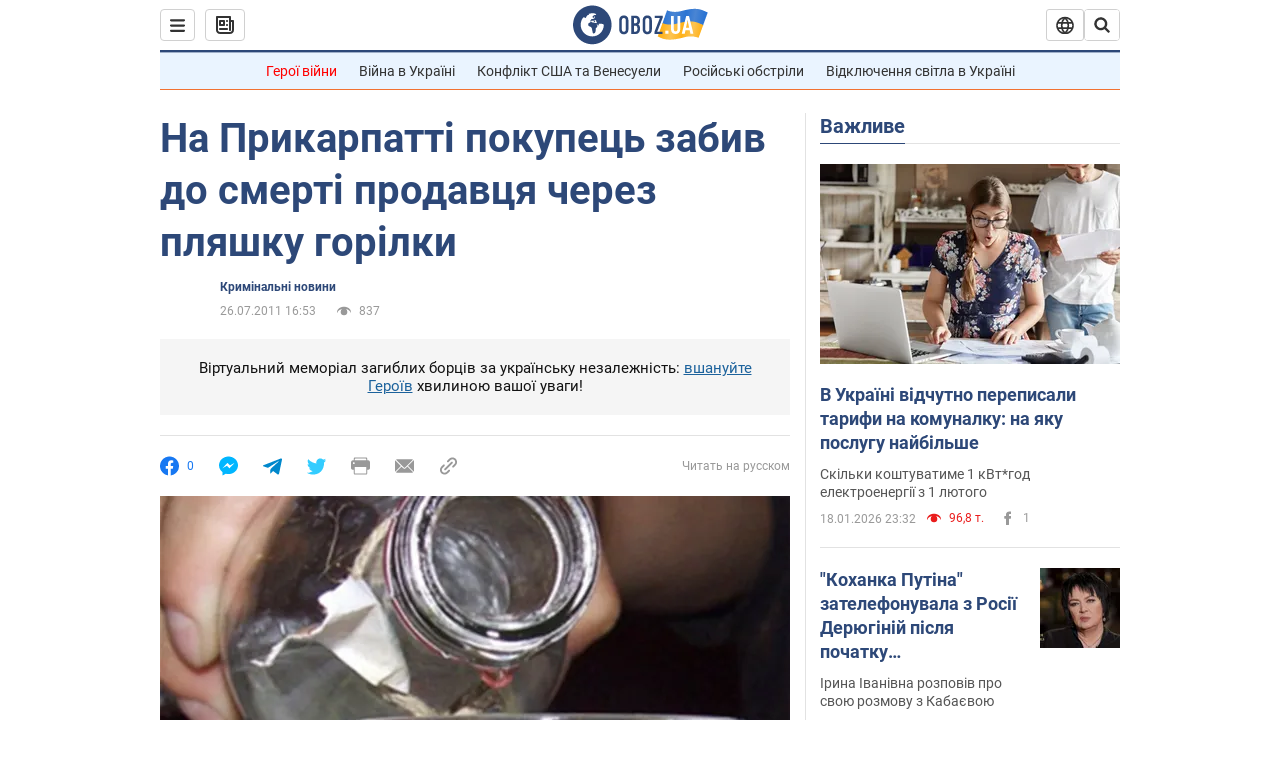

--- FILE ---
content_type: application/x-javascript; charset=utf-8
request_url: https://servicer.idealmedia.io/1418748/1?nocmp=1&sessionId=696e0300-07073&sessionPage=1&sessionNumberWeek=1&sessionNumber=1&scale_metric_1=64.00&scale_metric_2=256.00&scale_metric_3=100.00&cbuster=1768817408506426374&pvid=9d21ed8b-9261-46b9-bc75-41e3276da976&implVersion=11&lct=1763555100&mp4=1&ap=1&consentStrLen=0&wlid=05f09809-0493-4216-8b25-ede78e804070&uniqId=07ef4&niet=4g&nisd=false&evt=%5B%7B%22event%22%3A1%2C%22methods%22%3A%5B1%2C2%5D%7D%2C%7B%22event%22%3A2%2C%22methods%22%3A%5B1%2C2%5D%7D%5D&pv=5&jsv=es6&dpr=1&hashCommit=cbd500eb&apt=2011-07-26T16%3A53%3A00&tfre=4003&w=0&h=1&tl=150&tlp=1&sz=0x1&szp=1&szl=1&cxurl=https%3A%2F%2Fincident.obozrevatel.com%2Fukr%2Fcrime%2F41752-na-prikarpatti-pokupets-zabiv-do-smerti-prodavtsya-cherez-plyashku-gorilki.htm&ref=&lu=https%3A%2F%2Fincident.obozrevatel.com%2Fukr%2Fcrime%2F41752-na-prikarpatti-pokupets-zabiv-do-smerti-prodavtsya-cherez-plyashku-gorilki.htm
body_size: 815
content:
var _mgq=_mgq||[];
_mgq.push(["IdealmediaLoadGoods1418748_07ef4",[
["tsn.ua","11964643","1","47-річна Оля Полякова блиснула голими сідницями на пляжі","Іменинниця викликала фурор серед своїх зіркових друзів","0","","","","gNLjw54CUbfqS8Qp82ov4j_pgapFhqLoQ8tDJC7SEzgwTJzDlndJxZG2sYQLxm7SJP9NESf5a0MfIieRFDqB_Kldt0JdlZKDYLbkLtP-Q-X_RLvn4LlnyO1-Qjwy-G4-",{"i":"https://s-img.idealmedia.io/n/11964643/45x45/0x107x1080x1080/aHR0cDovL2ltZ2hvc3RzLmNvbS90LzIwMjYtMDEvNTA5MTUzLzA4ODUxYzdiYjgyZGQ2YjQ4YzFiOTUwM2JmZTkzZjgxLmpwZWc.webp?v=1768817408-6q7MqpSWJ2nxo0wPtLlF7l7ShuHHVyVBJ32oY1mWx0o","l":"https://clck.idealmedia.io/pnews/11964643/i/1298901/pp/1/1?h=gNLjw54CUbfqS8Qp82ov4j_pgapFhqLoQ8tDJC7SEzgwTJzDlndJxZG2sYQLxm7SJP9NESf5a0MfIieRFDqB_Kldt0JdlZKDYLbkLtP-Q-X_RLvn4LlnyO1-Qjwy-G4-&utm_campaign=obozrevatel.com&utm_source=obozrevatel.com&utm_medium=referral&rid=08973e8b-f51f-11f0-bd35-c4cbe1e3eca4&tt=Direct&att=3&afrd=296&iv=11&ct=1&gdprApplies=0&muid=q0j8Jd59Bsa2&st=-300&mp4=1&h2=RGCnD2pppFaSHdacZpvmnsy2GX6xlGXVu7txikoXAu9RGCPw-Jj4BtYdULfjGweqWZ1ZO-tw1p4XvU9aUf71HQ**","adc":[],"sdl":0,"dl":"","category":"Шоу-бизнес","dbbr":0,"bbrt":0,"type":"e","media-type":"static","clicktrackers":[],"cta":"Читати далі","cdt":"","tri":"08975055-f51f-11f0-bd35-c4cbe1e3eca4","crid":"11964643"}],],
{"awc":{},"dt":"desktop","ts":"","tt":"Direct","isBot":1,"h2":"RGCnD2pppFaSHdacZpvmnsy2GX6xlGXVu7txikoXAu9RGCPw-Jj4BtYdULfjGweqWZ1ZO-tw1p4XvU9aUf71HQ**","ats":0,"rid":"08973e8b-f51f-11f0-bd35-c4cbe1e3eca4","pvid":"9d21ed8b-9261-46b9-bc75-41e3276da976","iv":11,"brid":32,"muidn":"q0j8Jd59Bsa2","dnt":2,"cv":2,"afrd":296,"consent":true,"adv_src_id":39175}]);
_mgqp();
